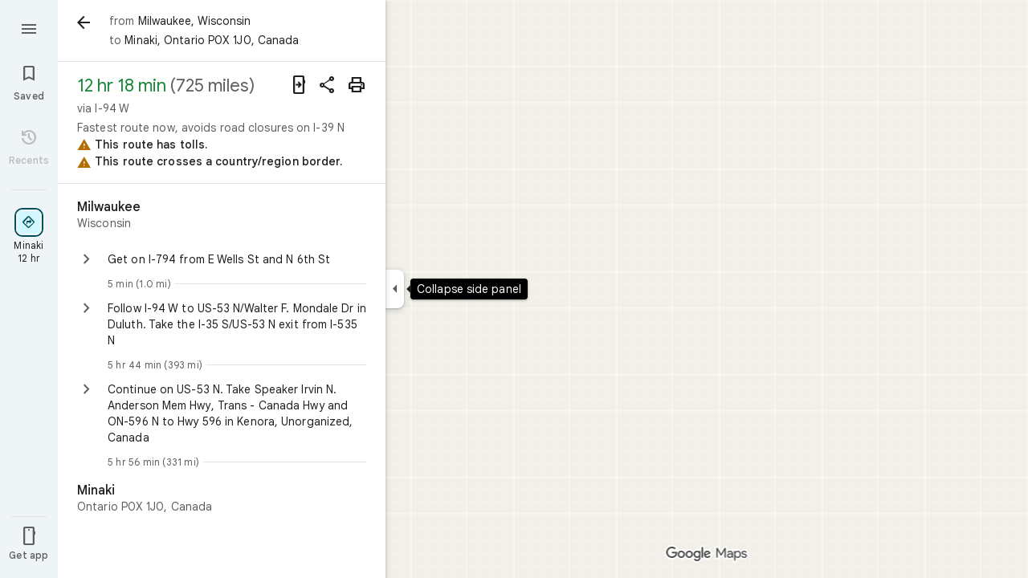

--- FILE ---
content_type: text/javascript; charset=UTF-8
request_url: https://www.google.ca/maps/_/js/k=maps.m.en.QIuEoevfKhU.2021.O/ck=maps.m.wGuX6RjBrH8.L.W.O/am=yAEAkAiA/rt=j/d=1/exm=JxdeQb,LsiLPd,Q6fY6e,SuCOhe,a,b,b8h8i,cQ25Ub,dd,dir,ds,dvPKEc,dw,dwi,en,enr,ep,inc,jF2zFd,kUWD8d,log,lp,mmm,mo,nrw,owc,pdm,per,pwd,sc,sc2,smi,smr,sp,std,stx,ti,uA7o6c,vd,vlg,vwr,wrc/ed=1/rs=ACT90oG2lTUuWJZmY6sz2lLBkw2B8gVQMA/m=rsw?cb=M
body_size: 5802
content:
"use strict";this._=this._||{};(function(_){var window=this;
try{
_.xQ=function(a,b){a.va.qb(b)};_.yQ=class extends _.tr{constructor(a,b,c,d,e,{d3:f=null,y7:g=!1}={}){super();this.oc=a;this.container=b;this.context=d;this.ab=new _.zr(new _.Ar(a.ab,b));this.va=new _.BK(a,c,d,g);this.va.Ac((h,l)=>void this.Ga(h,l),e,f);this.Gb=!!f}Ga(){this.isDisposed()||this.Gb||this.va.G1(this.container)}Wf(a){this.va.ie(a)}kb(a){super.kb(a);this.va.dispose(a);this.ab.dispose(a)}};
}catch(e){_._DumpException(e)}
try{
_.lTc=function(a){return _.z(a,26,!0)};_.mTc=class extends _.t{constructor(a){super(a)}Td(){return _.N(this,_.Ki,2)}U(){return _.x(this,_.Ki,2)}je(){return _.F(this,_.Ki,2)}setCamera(a){return _.tg(this,_.Ki,2,a)}Cb(){return _.C(this,3)}};_.nTc=function(a,b){_.B(a,1,b)};_.oTc=function(a){return _.F(a,_.DVa,3)};_.pTc=function(a,b){_.G(a,44,b)};_.qTc=class extends _.t{constructor(a){super(a)}};_.rTc=function(a){_.z(a,58,!0)};_.sTc=class extends _.t{constructor(a){super(a)}};
_.AQ=function(a){return _.F(a,_.sTc,7)};_.tTc=class extends _.t{constructor(a){super(a,55)}getContext(){return _.N(this,_.mTc,1)}Tt(a){return _.tg(this,_.mTc,1,a)}};
}catch(e){_._DumpException(e)}
try{
var uTc=function(a){const b=new _.Tr;b.H(a.Vh());b.Ce(a.Wh());return b},xTc=function(a){return _.dz(uTc(vTc(a)),uTc(wTc(a)))},yTc=function(a){const b=a.Vh.center(),c=new _.Tr;c.H(b);c.Ce(a.Wh.H);const d=new _.Tr;d.H(b);d.Ce(a.Wh.N);return _.dz(c,d)},zTc=function(a){const b=a.Wh.center(),c=new _.Tr;c.H(a.Vh.H);c.Ce(b);const d=new _.Tr;d.H(a.Vh.N);d.Ce(b);return _.dz(c,d)},CTc=function(a){if(_.y0b(a)){var b=_.r3b(a);if(_.I(b,4)&&_.E(b,_.w0b,17)&&_.E(b,_.Pm,5)){const e=_.v0b(_.x0b(b));a=_.uC(_.Az(new _.ou,
e.ob()),b.Cb());_.I(b,4)&&_.pB(_.Lr(_.yz(a)),b.Cb());_.E(b,_.Pm,5)&&(_.zz(a).H(_.x(b,_.Pm,5).qd()),_.zz(a).Ce(_.x(b,_.Pm,5).Vc()));_.E(e,_.MB,25)&&_.jc(_.F(a,_.MB,184),_.x(e,_.MB,25));_.E(e,ATc,26)&&(b=_.F(a,ATc,246),_.jc(b,_.x(e,ATc,26)));b=_.Bz(a);_.Fh(e,8)&&_.wz(b,_.kj(e,8));if(_.E(e,BTc,16)){var c=_.x(e,BTc,16);c=_.C(c,1);_.u0b(b,c)}_.Ai(e,9)&&_.xz(b,_.L(e,9));for(var d of _.Lk(e,_.hXb,10,_.M()))_.hL(a,_.C(d,1)),b=_.dc(a,77,_.OB),c=d.dF(),_.u(b,1,c);if(e.Fg()>0&&(d=e.Id(0).Id().getUrl()))return _.us(_.Js(_.vz(_.Cz(a))),
d),a}}return null},DTc=class extends _.t{constructor(a){super(a)}},ETc=class extends _.t{constructor(a){super(a)}yb(){return _.C(this,1)}H(){return _.I(this,1)}},FTc=class extends _.t{constructor(a){super(a)}Cb(){return _.N(this,_.Qr,1)}Df(){return _.C(this,4)}Wc(a){return _.Dk(this,3,ETc,a)}ql(){return _.N(this,DTc,5)}},ATc=class extends _.t{constructor(a){super(a)}},BTc=class extends _.t{constructor(a){super(a)}},GTc=function(a){_.z(a,29,!0)},HTc=function(a,b){_.hj(a,16,_.Lt,b)},ITc=function(a,
b){_.hj(a,19,_.Kt,b)},JTc=function(){var a=_.Sv();return _.y(a,160)},KTc=function(a,b){const c=a.H,d=a.N;return a.isEmpty()||b.isEmpty()?!1:a.H>a.N?b.H>b.N||b.H<=a.N||b.N>=c:b.H>b.N?b.H<=d||b.N>=c:b.H<=d&&b.N>=c},LTc=function(a,b,c){const d=a.H.findIndex(e=>_.y0b(e.Vr)?_.r3b(e.Vr).Cb()===b:!1);d>=0&&(a.H.splice(d,1),_.x3b(a,c))},BQ=class{constructor(a,b,c){this.H=a;this.N=b;this.set(this.H,this.N,c)}set(a,b,c){if(!c){a=Math.max(a,-90);for(a=Math.min(a,90);b<-180;)b+=360;for(;b>180;)b-=360}this.H=
a;this.N=b}toString(){return`(${this.Vh()}, ${this.Wh()})`}equals(a){return a?Math.abs(this.Vh()-a.Vh())<1E-9&&Math.abs(this.Wh()-a.Wh())<1E-9:!1}Vh(){return this.H}Wh(){return this.N}};var MTc=function(a,b){a=Math.max(a,-90);b&&(a=Math.min(a,b));return a},NTc=function(a,b){const c=a.N;a=a.H;return c<=b.N?b.N<=a&&b.N<=b.H:c<=b.H&&c<=a},OTc=class{constructor(a,b){this.N=a;this.H=b}isEmpty(){return this.N>this.H}contains(a){return a>=this.N&&a<=this.H}extend(a){this.isEmpty()?this.H=this.N=a:a<this.N?this.N=a:a>this.H&&(this.H=a)}scale(a){if(!this.isEmpty()){const b=this.center();a*=this.H-b;this.N=b-a;this.H=b+a}return this}equals(a){return this.isEmpty()?a.isEmpty():Math.abs(a.N-
this.N)+Math.abs(this.H-a.H)<=1E-9}span(){return this.isEmpty()?0:this.H-this.N}center(){return(this.H+this.N)/2}};var vTc=function(a){return new BQ(a.Vh.N,a.Wh.H,!0)},wTc=function(a){return new BQ(a.Vh.H,a.Wh.N,!0)},PTc=class{constructor(a,b){if(a){b=b||a;const c=MTc(a.Vh(),90),d=MTc(b.Vh(),90);this.Vh=new OTc(c,d);a=a.Wh();b=b.Wh();b-a>=360?this.Wh=new _.Jrb(-180,180):(a=_.Irb(a),b=_.Irb(b),this.Wh=new _.Jrb(a,b))}else this.Vh=new OTc(1,-1),this.Wh=new _.Jrb(180,-180)}toString(){return`(${vTc(this)}, ${wTc(this)})`}equals(a){return a?this.Vh.equals(a.Vh)&&this.Wh.equals(a.Wh):!1}contains(a){return this.Vh.contains(a.Vh())&&
this.Wh.contains(a.Wh())}intersection(a){if(!NTc(this.Vh,a.Vh)||!KTc(this.Wh,a.Wh))return null;const b=Math.min(this.Vh.H,a.Vh.H),c=Math.min(this.Wh.N,a.Wh.N);return new PTc(new BQ(Math.max(this.Vh.N,a.Vh.N),Math.max(this.Wh.H,a.Wh.H),!0),new BQ(b,c,!0))}extend(a){this.Vh.extend(a.Vh());this.Wh.extend(a.Wh());return this}scale(a){this.Vh.scale(a);this.Vh.N=MTc(this.Vh.N);this.Vh.H=MTc(this.Vh.H,90);this.Wh.scale(a);return this}union(a){if(a.isEmpty())return this;this.extend(vTc(a));this.extend(wTc(a));
return this}invert(){this.Wh.invert();return this}isEmpty(){return this.Vh.isEmpty()||this.Wh.isEmpty()}};var RTc=function(a,b,c){for(const d of a.N.values())b.id!==d.id&&(b.id<d.id?a.H.push(QTc(b,d,!0)):c||a.H.push(QTc(d,b,!0)))},STc=function(a,b){const c=b.H,d=b.N;b=b.distance;const e=c.places.length,f=d.places.length,g=e+f;let h=Math.max(c.H?xTc(c.H):0,15E3);c.V&&(c.V=!1,h=Math.max(h,5E4));let l=Math.max(d.H?xTc(d.H):0,15E3);d.V&&(d.V=!1,l=Math.max(l,15E3));b<(h*e+l*f)/g&&a.merge(c,d,!0)},TTc=function(a,b,c){if(!(b.id>=c.id)&&b.U.length>0&&c.U.length>0&&b.places.length>1&&c.places.length>1){const e=
b.U[0],f=c.U[0];if(e.id===f.id)a.merge(b,c,!1).vV();else{var d=new Set([e.id,...e.va]);[f.id,...f.va].filter(g=>d.has(g)).length>0&&a.merge(b,c,!1).vV()}}},UTc=function(a,b){a.N.delete(b.id);a.H=a.H.filter(c=>c.H!==b&&c.N!==b)},XTc=class{constructor(){this.N=new Map;this.H=[]}reset(){this.N=new Map;this.H=[]}Fra(a){this.reset();for(var b of a)b.t3=b.Ja.ob(),a=VTc([WTc(b)]),this.N.set(a.id,a);for(const d of this.N.values())RTc(this,d,!0);for(this.H.sort((d,e)=>d.distance-e.distance);this.H.length&&
this.H[0].distance<1E6;){b=this.H.shift();if(!b)break;STc(this,b)}this.H=[];for(var c of this.N.values())c.vV();for(const d of this.N.values())d.U.length===0&&this.N.delete(d.id),d.places.length===1&&this.N.delete(d.id);for(const d of this.N.values())for(const e of this.N.values())this.H.push(QTc(d,e,!1));for(;this.H.length;){c=this.H.shift();if(!c)break;TTc(this,c.H,c.N)}this.H=[];for(const d of this.N.values())for(const e of d.places)e.H.t3=d.U[0].text}merge(a,b,c){UTc(this,a);UTc(this,b);a=VTc([...a.places,
...b.places]);this.N.set(a.id,a);c&&(RTc(this,a,!1),this.H.sort((d,e)=>d.distance-e.distance));return a}},WTc=function(a){const b=new YTc(a);a=_.x(a.Ja,ATc,246);for(const c of _.Lk(a,FTc,1,_.M()))(a=ZTc(b,c))&&b.labels.push(a);return b},YTc=class{constructor(a){this.H=a;this.labels=[]}toString(){return`${this.H.Ja.ob()}`}},VTc=function(a){const b=new $Tc;for(const d of a)a:{for(const f of b.places)if(f.H.Ja.Cb()===d.H.Ja.Cb())break a;b.places.push(d);d.N=b;delete b.height;delete b.width;var c=d.H.Ja.H();
const e=c.qd();c=c.Vc();b.H?b.H.extend(new BQ(e,c)):b.H=new PTc(new BQ(e,c,!0),new BQ(e,c,!0))}b.V=a.length===1;return b},aUc=function(a){if(!a.H)return 0;a.width===void 0&&(a.width=yTc(a.H));return a.width},bUc=function(a){if(!a.H)return 0;a.height===void 0&&(a.height=zTc(a.H));return a.height},cUc=function(a,b){if(!a.H||!b.H)return 0;if(a.places.length===1&&b.places.length===1)return _.dz(a.places[0].H.Ja.H(),b.places[0].H.Ja.H());var c=a.H,d=b.H;if(NTc(c.Vh,d.Vh)&&KTc(c.Wh,d.Wh))return 0;d=new PTc(vTc(a.H),
wTc(a.H));d.union(b.H);c=Math.max(0,yTc(d)-aUc(a)-aUc(b));a=Math.max(0,zTc(d)-bUc(a)-bUc(b));return Math.sqrt(c*c+a*a)},$Tc=class{constructor(){this.places=[];this.N=new Map;this.U=[];this.V=!1;this.id=dUc++}vV(){this.N.clear();for(var a of this.places)for(var b of a.labels){var c=this.N.get(b.id);c?c.places.add(a):this.N.set(b.id,b.clone())}a=[...this.N.values()];for(var d of a)for(const e of a)if(_.kkb(d.id,e.id)<0&&d.U===e.U&&(b=new Set([...d.places,...e.places]),b.size>d.places.size&&b.size>e.places.size)){c=
_.eb(++eUc);const f=d.places.size>=e.places.size?`${d.text} & ${e.text}`:`${e.text} & ${d.text}`,g=d.priority*.9;let h=null;d.V&&e.V&&(h=d.V+e.V);let l=null;d.H&&e.H&&(l=new PTc(vTc(d.H),wTc(d.H)),l.union(e.H));this.N.set(c,new fUc(c,d.U,f,g,h,l,b,new Set([d.id,e.id])))}if(JTc()===5)for(const e of this.N.values())e.H?(e.ha=Math.pow(e.places.size/this.places.length,2),e.precision=Math.min(1,(this.H?xTc(this.H):0)/(.3*xTc(e.H))),e.N=e.ha*e.precision*e.priority,d=Math.max(0,e.text.length-16),d>0&&(e.N-=
.01*Math.pow(d,2)),e.U==="country"&&e.places.size<this.places.length&&(e.N=0)):e.N=0;else for(const e of this.N.values())e.N=e.priority*e.places.size;this.U=[...this.N.values()].sort((e,f)=>f.N-e.N)}toString(){return""}},dUc=0,QTc=function(a,b,c){c=c?cUc(a,b):0;return new gUc(a,b,c)},gUc=class{constructor(a,b,c){this.H=a;this.N=b;this.distance=c;this.distance=cUc(a,b)}},ZTc=function(a,b){var c=_.x(b,_.Qr,1);if(_.zb(_.zk(c,2))==null)return null;c=_.x(b,_.Qr,1).H();const d=_.gj(b,3,ETc,0)?.yb();if(!d)return null;
let e=_.kj(b,2);const f=hUc.get(e);var g=new Map(JTc()===5?iUc:jUc);f&&g.has(f)&&(e=g.get(f));if(!f||e===0)return null;let h=g=null;_.E(b,DTc,5)&&(b=_.x(b,DTc,5),_.Fh(b,1)&&(g=_.kj(b,1)),_.E(b,_.ps,2)&&(b=_.x(b,_.ps,2),h=new PTc(new BQ(b.H().qd(),b.H().Vc()),new BQ(b.U().qd(),b.U().Vc()))));return new fUc(c,f,d,e,g,h,new Set([a]),new Set)},fUc=class{constructor(a,b,c,d,e,f,g,h){this.id=a;this.U=b;this.text=c;this.priority=d;this.V=e;this.H=f;this.places=g;this.va=h;this.precision=this.ha=0;JTc()===
5?this.N=0:this.N=d*g.size}clone(){let a=null;this.H&&(a=new PTc(vTc(this.H),wTc(this.H)));return new fUc(this.id,this.U,this.text,this.priority,this.V,a,new Set(this.places.values()),new Set(this.va.values()))}toString(){return`${this.U}:${this.text}${this.places.size>0?`(${this.places.size}, coverage=${this.ha.toFixed(2)}, precision=${this.precision.toFixed(2)}, score=${this.N.toFixed(2)})`:""}`}},eUc=0,jUc=new Map([["locality",.9],["island",.4],["admin_nine",.259],["admin_eight",.258],["admin_seven",
.257],["admin_six",.256],["admin_five",.255],["admin_four",.254],["admin_three",.253],["admin_two",.2],["admin_one",.15],["country",0],["collo",0],["sublocality",0],["neighborhood",0]]),iUc=new Map([["locality",1],["island",1],["admin_nine",.8],["admin_eight",.8],["admin_seven",.8],["admin_six",.8],["admin_five",.8],["admin_four",.8],["admin_three",.8],["admin_two",.8],["admin_one",.8],["country",1],["collo",1],["sublocality",0],["neighborhood",0]]),hUc=new Map([[1,"neighborhood"],[.99,"sublocality"],
[.9,"locality"],[.89,"admin_nine"],[.88,"admin_eight"],[.87,"admin_seven"],[.86,"admin_six"],[.85,"admin_five"],[.84,"admin_four"],[.83,"admin_three"],[.82,"admin_two"],[.81,"admin_one"],[.8,"island"],[.75,"collo"],[.5,"country"]]);var kUc=class extends _.t{constructor(a){super(a)}};var nUc=function(a,b){b=b.context;a.open("div","Bd6qT");a.W();if(_.J(b,1)){a.open("div","Xekowf");a.oa(lUc||(lUc=["class","XcbI4e","tabindex","0"]));a.na("style","bottom:"+_.lq(_.Sk(b,3))+"px;"+_.lq(_.iK())+":"+_.lq(_.Sk(b,2))+"px");a.W();a.Ca("div","jatvDb");a.oa(mUc||(mUc="class,TGq66e,jsaction,keyup:overflowbundle.container; mouseover:overflowbundle.container; mouseout:overflowbundle.container; DOMMouseScroll:overflowbundle.container; mousewheel:overflowbundle.container; wheel:overflowbundle.container; focusout:overflowbundle.container;,tabindex,0".split(",")));
a.W();b=_.Lk(b,_.zQ,4,_.M());const d=b.length;for(let e=0;e<d;e++){const f=b[e];var c="";c+=_.I(f,4)?"222120":"222103";a.hc(e);_.kTc(a,f,void 0,f.getId(),_.y(f,2,1)===10?"overflowbundle.place; mouseover:overflowbundle.place; mouseout:overflowbundle.place;":"overflowbundle.bundle",c+"; track:click; mutable:true;");a.jc()}a.close();a.close()}a.Ua()};nUc.Hb=_.Tp;var lUc,mUc;var oUc=function(a,b){const c=_.FF(b);return a.H.placeItems.findIndex(d=>{var e=_.Tn(d.Ja.wf().Bf())&&_.Tn(b.wf().Bf()),f=_.x(d.Ja,_.Qt,57);if(f=_.I(f,1))f=_.x(b,_.Qt,57),f=_.I(f,1);e?d=d.Ja.wf().Bf().H()===b.wf().Bf().H():f?(d=_.x(d.Ja,_.Qt,57),d=_.C(d,1),e=_.x(b,_.Qt,57),e=_.C(e,1),d=d===e):d=_.FF(d.Ja)===c;return d})},qUc=function(a,b,c){const d=new _.tTc;_.jc(_.F(d,_.mTc,1).je(),b);_.Mw(_.F(d,_.bs,3));_.rTc(_.AQ(d));GTc(_.Pdb(_.lTc(_.oTc(_.F(d,_.qTc,35)))));_.pTc(_.F(d,_.qTc,35),11);_.nTc(_.F(d,
_.qTc,35),50);a.WS.get((e,f)=>{e.kQ(d,(g,h)=>{pUc(a,g,h)},f)},c)},pUc=function(a,b,c){if(b&&b.Kc()===1){b=b.H().H();let d=!1;for(let e=b.length-1;e>=0;e--){const f=b[e];if(f){const g=CTc(f);if(g){d=!0;const h=Number(_.Sk(f,2))/1E3;rUc(a,g,h,{zOa:!0,BAa:!0,Fra:!1},f)}}}d&&sUc(a,c.callback(()=>{a.Ag.notify(c);a.Sd.get(e=>{e.Fd.KP(_.q.request.rib).report()},c)},"update-bundles"))}},rUc=function(a,b,c,d,e){b=tUc(a,b);var f=oUc(a,b);if(f===-1){d=b;f=_.GB(d).H().H()||d.ob();e=e?_.Ek(e,11)||"":void 0;var g=
[];b=_.Sv();if(_.J(b,241))for(h of _.e_b(d))g.push(h);var h={dEb:g,Ja:d,t3:f,UK:c,qma:e,VNa:0}}else{h=a.H.placeItems[f];e=h.Ja;g=b.clone();if(_.E(e,_.rZb,73)||_.E(e,_.Jt,38))_.E(e,_.rZb,73)?(b=_.F(g,_.rZb,73),_.jc(b,_.HK(e))):_.jj(g,73),_.E(e,_.Jt,38)?_.jc(_.Cz(g),_.RA(e)):_.jj(g,38);h.Ja=g;h.qma=void 0;h.VNa=Math.round((c-h.UK)/1E3);d.zOa&&(h.UK=c);if(!d.BAa)return a.H.placeItems.splice(f,1,h),!1;a.H.placeItems.splice(f,1)}a.H.placeItems.unshift(h);return!0},sUc=function(a,b){a.tb.uf({ud:4,Ud:145,
priority:0,callback:()=>{a.U||(a.U=new XTc);a.U.Fra(a.H.placeItems);b()}})},uUc=function(a,b,c,d,e){rUc(a,b,c,d)&&sUc(a,e.callback(()=>{a.Ag.notify(e)},"update-bundles"))},vUc=function(a,b){var c=a.Ha.Za().Sa().tc().hj();c=Array.from(_.Jk(c,_.Ts,1)).reverse();for(const d of c)if(c=d.H(),c.Ri()&&_.Gz(c.H())===4){const e=new _.Yz;_.xs(_.Wz(e),c.Xd().Cb());_.As(_.Wz(e),c.Xd().U());const f=new _.Uw(b,"dc");a.Nx.get((g,h)=>{g.lD(e,l=>{l&&l.va()&&(l=l.H(),uUc(a,l,Date.now(),{zOa:!0,BAa:!0,Fra:!0},h))},
f)},b)}},wUc=function(a,b,c){const d=new Set;b.forEach(f=>{d.add(f.ob())});if(a.N)for(b=0;b<_.fj(a.N,_.Kt,19);b++){var e=_.gj(a.N,19,_.Kt,b);if(!d.has(e.ob())){e=a.N.clone();ITc(e,b);a.N=e;break}}for(const f of c){a=_.mu(f.Ja);for(c=0;c<_.TD(a);c++)if(b=_.gj(a,16,_.Lt,c),!d.has(_.UD(b).ob())){b=f.Ja.clone();HTc(_.YD(b),c);f.Ja=b;break}for(c=0;c<_.fj(a,_.Kt,19);c++)if(b=_.gj(a,19,_.Kt,c),!d.has(b.ob())){a=f.Ja.clone();ITc(_.YD(a),c);f.Ja=a;break}}},xUc=function(a,b){if(a.N||a.H.placeItems.length!==
0){const c=new _.Yz;_.xs(_.Wz(c),a.H.placeItems[0].Ja.Cb());const d=new _.Uw(b,"dc");a.Nx.get(e=>{e.lD(c,f=>{f&&f.va()&&(f=f.H(),tUc(a,f))},d)},b)}},tUc=function(a,b){if(a.N&&!_.jpb(b))return b=b.clone(),_.jc(_.YD(b),a.N),b;if(!a.N&&_.jpb(b)){var c=new _.UVa;for(const d of _.a0b(_.mu(b)))_.jc(_.dc(c,19,_.Kt),d);a.N=c;for(const d of a.H.placeItems)_.jpb(d.Ja)||(c=d.Ja.clone(),_.jc(_.YD(c),a.N),d.Ja=c)}return b},yUc=class{constructor(a){this.Bb=_.w();this.H={placeItems:[]};this.N=this.U=null;this.tb=
a.tb;this.Ha=a.Ha;this.Nx=a.Nx;this.Sd=a.Sd;this.WS=a.WS;this.Ag=_.jF();this.FF=_.jF();this.ha=this.Ha.kl(this.V,this)}bind(a,b){_.L0a()&&(this.Ag.set(this.H,b),this.Bb.Ia(a,b),this.ha.listen(),this.V(b),this.kQ(b))}aQb(a,b){this.FF.set(a,b)}j_(a,b){_.dM().j_(a,b);if(a.Vr&&_.y0b(a.Vr)){a=_.r3b(a.Vr);var c=new _.ou;_.uC(c,a.Cb());_.I(a,4)&&_.pB(_.Lr(_.yz(c)),a.Cb());_.E(a,_.Pm,5)&&(_.zz(c).H(_.x(a,_.Pm,5).qd()),_.zz(c).Ce(_.x(a,_.Pm,5).Vc()))}else a.yg&&_.aM(a.yg)&&(a=_.x(a.yg,_.Yz,14).Xd(),c=new _.ou,
_.uC(c,a.Cb()),_.jc(_.yz(c),a.wf()));c&&(c=oUc(this,c),c!==-1&&(this.H.placeItems.splice(c,1),this.Ag.notify(b)))}u4a(a,b){var c=oUc(this,a);if(c!==-1&&(this.H.placeItems.splice(c,1),this.Ag.notify(b),LTc(_.dM(),a.Cb(),b),c=this.FF.get(),c!==void 0))for(const d of _.Lk(c,_.Wr,1,_.M()))if(d.Cb()===a.Cb()){this.FF.set(void 0,b);this.FF.notify(b);break}}kQ(a){const b=this.Bb.get();b?qUc(this,b,a):this.Bb.listen(c=>{const d=this.Bb.get();return d?(qUc(this,d,c),!1):!0})}V(a){const b=this.Ha.Za().Sa();
var c=b.Yd().Ja();if(b.mb().valid()&&c){const d=b.mb().data.jA!==4,e=b.mb().data.jA!==5;uUc(this,c,Date.now(),{zOa:d,BAa:e,Fra:!0},a)}c=b.tc();c.valid()&&c.hj()&&vUc(this,a);b.Gh().XE()&&(c=b.Gh().profile())&&(c=_.x(c,_.AG,30),(c=_.Jk(c,_.Kt,1))&&this.H.placeItems.length&&wUc(this,c,this.H.placeItems));b.xo().Nc()&&xUc(this,a)}nNb(a){const b=new _.XO(this.Ha.Za());_.cmc(b,this.H.placeItems);const c=this.Bb.get();c&&b.setCamera(c);this.Ha.Yb(b.rb(),a)}};var zUc=function(a,b){a=a.getBoundingClientRect();return(new _.ue(a.left+80,Math.max(document.body.clientHeight-a.top-48*Math.min(5,b)-8,10))).floor()},AUc=class extends _.yQ{constructor(a,b,c,d,e){super({Ea:d,tb:b,ab:c},a,_.hK(d,"overflow-bundles-widget",nUc),new kUc,e,{y7:!0});this.tj=null}show(a,b,c){_.jj(this.context,4);_.z(this.context,1,!0);a=zUc(a,b.length);_.ml(this.context,2,a.x);_.ml(this.context,3,a.y);this.Wf(()=>{const d=_.mp("TGq66e");d&&(_.jK(d),this.tj=new _.oKc(c),_.lKc(this.tj,d))});
for(const d of b)_.jc(_.dc(this.context,4,_.zQ),d);_.xQ(this,c)}hide(a){this.tj=null;_.z(this.context,1,!1);_.xQ(this,a)}PF(a,b){this.tj&&this.tj.PF(a,b)}};_.Hr("RSW",function(a,b,c){a(new yUc(c))});_.Hr("BOW",function(a,b,c,d,e){_.Jr([_.QJ],b,(f,g)=>{[f]=f;a(new AUc(c,d,e,f,g))})});
}catch(e){_._DumpException(e)}
try{
_.Kd("rsw");

_.Ld();
}catch(e){_._DumpException(e)}
}).call(this,this._);
// Google Inc.


--- FILE ---
content_type: text/javascript; charset=UTF-8
request_url: https://www.google.ca/maps/_/js/k=maps.m.en.QIuEoevfKhU.2021.O/ck=maps.m.wGuX6RjBrH8.L.W.O/am=yAEAkAiA/rt=j/d=1/exm=JxdeQb,LsiLPd,Q6fY6e,SuCOhe,a,b,b8h8i,cQ25Ub,dd,dir,ds,dvPKEc,dw,dwi,en,enr,ep,inc,jF2zFd,kUWD8d,log,lp,mmm,mo,nrw,owc,pdm,per,pwd,rsw,sc,sc2,smi,smr,sp,std,stx,ti,uA7o6c,vcr,vd,vlg,vwr,wrc/ed=1/rs=ACT90oG2lTUuWJZmY6sz2lLBkw2B8gVQMA/m=ofm?cb=M
body_size: 602
content:
"use strict";this._=this._||{};(function(_){var window=this;
try{
_.Kd("ofm");
var xFe=function(a,b,c=[],d){const e=new _.Vj;a.forEach(f=>{_.jc(_.hz(e),f)});b.forEach(f=>{_.jc(_.iz(e),f)});c.forEach(f=>{_.jc(_.dc(e,5,_.rt),f)});d&&_.jc(_.F(e,_.mt,4),d);return e},yFe=class{constructor(a){this.Ja=a}BS(){return null}AS(){const a=new _.MR;_.MX(a,3);var b=_.xdb(_.KB(this.Ja));var c=_.x(this.Ja,_.poe,89);c=_.C(c,4);c=_.cY(c);if(_.J(this.Ja,170)){var d=_.L(this.Ja,218);_.Oge(a,b,d)}({jKb:h=0,OFe:g=0,PFe:f=0,sKe:e=[],wNa:d=!1}={jKb:8});var e,f,g,h;_.fj(a,_.TR,11)===0&&_.dc(a,11,_.TR);
var l=_.Ck(a,11,_.TR,0);const m=_.fj(l,_.SR,1);l=_.Uge(_.Vge(_.dc(l,1,_.SR)).setZoom(0));h&&_.B(l,13,h*8);g&&_.B(l,11,g*8);f&&_.B(l,12,f*8);e&&e.length&&_.Nk(l,20,e);_.z(l,7,d);b=_.Rge(a,32767,1,4,b,{By:m});_.G(b,7,2);_.LX(_.PR(b),{Ei:145});if(c.length>0){b=_.noe(b,{Ei:212});_.KX(b,1);for(var n of c)_.LX(b,{lineBreak:!0,text:n,Ei:210});n=_.x(this.Ja,_.poe,89);(n=_.C(n,1))&&_.LX(b,{lineBreak:!0,text:_.loe(n),Ei:211})}n=_.x$c(this.Ja.Cb(),_.zB(this.Ja));return{Fy:a,Eu:[new _.wS(n,0)]}}};var zFe=class extends _.tr{constructor(a){super();this.N=a;this.Ja=this.H=null}clear(){this.H!==null&&(this.N.aD(this.H),this.H=null);this.Ja=null}kb(a){this.clear();super.kb(a)}};var AFe=function(a,b){const c=a.Bb.get();c&&a.H&&a.moveTo(c,a.H,b,()=>{a.H=null})},BFe=class{constructor(a,b=c=>new _.toe(c,32767)){this.vc=_.w();this.wb=_.w();this.Bb=_.w();this.H=this.V=null;new _.fY;this.U=new zFe(a);this.N=b(a)}bind(a,b,c,d){this.vc.Ia(a,d);this.wb.Ia(b,d);this.Bb.Ia(c,d)}G6(a,b,c){let d;if(b.bEa||b.qIa)d=new _.wS(_.x$c(b.bEa,b.qIa),1);a=new _.dY(a,{icon:b.icon,Bo:b.Bo,D9:2,Eu:d?[d]:[],HY:b.HY,text:b.text});this.U.clear();AFe(this,c);c=new _.fY;_.eY(c,a);this.N.H(c)}hide(a){this.U.clear();
this.N.H(new _.fY);AFe(this,a)}DQb(a,b){this.N.H(new _.fY);AFe(this,b);b=this.U;b.Ja!=null&&_.Ml(a,b.Ja)||(b.H=b.N.p_(b.H,new yFe(a)),b.N.EL(b.H),b.Ja=a)}CQb(a,b){this.U.clear();this.N.H(new _.fY);const c=this.Bb.get();var d=this.wb.get();a:{for(e of _.bE(a))if(_.ukb(e))break a;var e=null}e=!!e||_.tkb(a)||_.fj(a,_.rt,5)>0;if(c&&d&&e){e=d.clone();this.H||(this.H=e);e=_.jw(e);d=d.clone();var f=_.Bkb(_.bE(a),_.bE(e),1),g=_.vkb(_.IVa(a),_.IVa(e)),h=[..._.jE(a),..._.jE(e)];a=_.tkb(a)?_.cE(a):_.tkb(e)?
_.cE(e):void 0;a=xFe(f,g,h,a);_.jc(_.kw(d),a);this.moveTo(c,d,b)}else AFe(this,b)}moveTo(a,b,c,d=()=>{}){const e=this.vc.get();if(e){this.V&&this.V.stop();c.Ye("on-map-move-to");var f=new _.vF;this.V=e.FA(a,b,3,f,2,c,(g,h)=>{g?e.moveTo(a,b,f,h,l=>{d(l);l.done("on-map-move-to")}):c.done("on-map-move-to");this.V=null})}}};_.Hr("OFM",function(a,b,c){_.Jr([c],b,([d])=>{d=new BFe(d);a(d)})});
_.Ld();
}catch(e){_._DumpException(e)}
}).call(this,this._);
// Google Inc.
